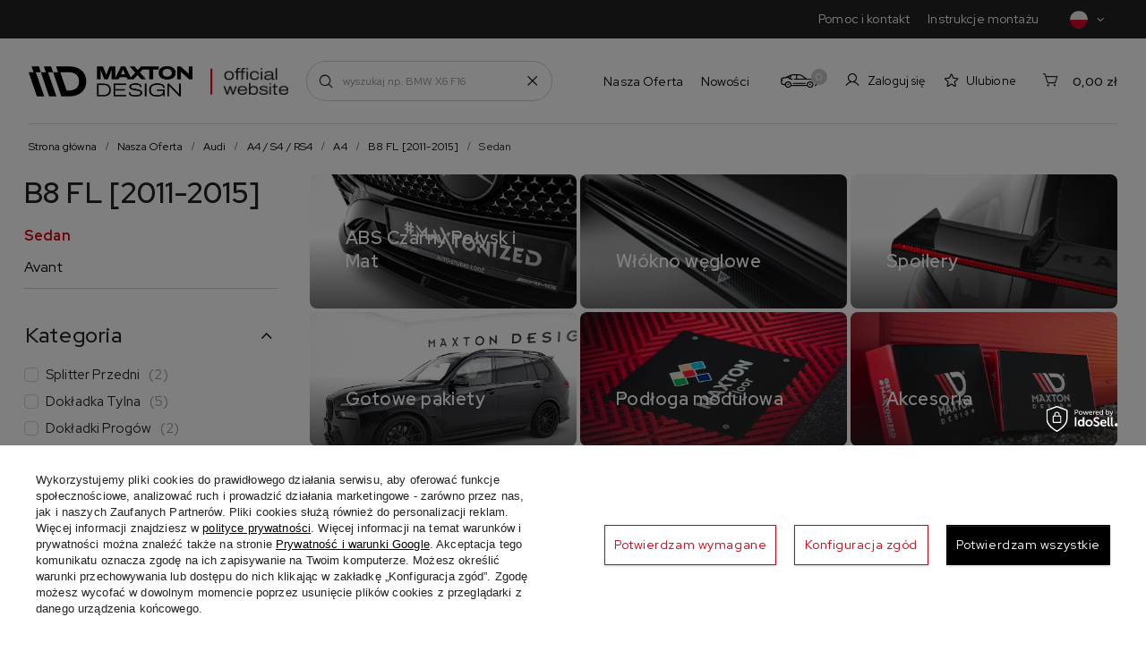

--- FILE ---
content_type: text/html; charset=utf-8
request_url: https://maxtondesign.pl/pol_m_Nasza-Oferta_Audi_A4-S4-RS4_A4_B8-FL-2011-2015-_Sedan-2237.html
body_size: 18330
content:
<!DOCTYPE html>
<html lang="pl" class="--vat --gross " ><head><link rel="preload" as="image" fetchpriority="high" media="(max-width: 420px)" href="/hpeciai/4663218f87f6a98f8bed795880e3dfe2/pol_is_Splittery-Tylne-Boczne-Audi-A4-B8-Facelift-23477jpg"><link rel="preload" as="image" fetchpriority="high" media="(min-width: 420.1px)" href="/hpeciai/d66876ff623f727fad542cc02f3ab848/pol_il_Splittery-Tylne-Boczne-Audi-A4-B8-Facelift-23477jpg"><link rel="preload" as="image" fetchpriority="high" media="(max-width: 420px)" href="/hpeciai/cc50db609c1e46d14e35ee9adc6702d5/pol_is_Dokladka-Tylna-Audi-A4-B8-Facelift-Wersja-bez-wydechow-22190jpg"><link rel="preload" as="image" fetchpriority="high" media="(min-width: 420.1px)" href="/hpeciai/79f73bba828c089dd99f73f9017523ab/pol_il_Dokladka-Tylna-Audi-A4-B8-Facelift-Wersja-bez-wydechow-22190jpg"><meta name="viewport" content="initial-scale = 1.0, maximum-scale = 5.0, width=device-width, viewport-fit=cover"><meta http-equiv="Content-Type" content="text/html; charset=utf-8"><meta http-equiv="X-UA-Compatible" content="IE=edge"><title>Sedan | B8 FL [2011-2015] | A4 | A4 / S4 / RS4 | Audi | Nasza Oferta </title><meta name="keywords" content="Sedan, car tuning, maxton design"><meta name="description" content="Sedan | Nasza Oferta | Audi | A4 / S4 / RS4 | A4 | B8 FL [2011-2015]"><link rel="icon" href="/gfx/pol/favicon.ico"><meta name="theme-color" content="#D30012"><meta name="msapplication-navbutton-color" content="#D30012"><meta name="apple-mobile-web-app-status-bar-style" content="#D30012"><link rel="preload stylesheet" as="style" href="/gfx/pol/style.css.gzip?r=1766042666">
    <link rel="preconnect" href="https://fonts.googleapis.com" /> 
    <link rel="preconnect" href="https://fonts.gstatic.com" crossorigin /> 
    <link href="https://fonts.googleapis.com/css2?family=Red+Hat+Display:ital,wght@0,300..900;1,300..900&display=swap" rel="stylesheet" /> 
    <link rel="stylesheet" type="text/css" href="/gfx/pol/search_style.css.gzip?r=1766042666"><script>var app_shop={urls:{prefix:'data="/gfx/'.replace('data="', '')+'pol/',graphql:'/graphql/v1/'},vars:{meta:{viewportContent:'initial-scale = 1.0, maximum-scale = 5.0, width=device-width, viewport-fit=cover'},priceType:'gross',priceTypeVat:true,productDeliveryTimeAndAvailabilityWithBasket:false,geoipCountryCode:'US',fairShopLogo: { enabled: false, image: '/gfx/standards/safe_light.svg'},currency:{id:'PLN',symbol:'zł',country:'pl',format:'###,##0.00',beforeValue:false,space:true,decimalSeparator:',',groupingSeparator:' '},language:{id:'pol',symbol:'pl',name:'Polski'},},txt:{priceTypeText:' brutto',},fn:{},fnrun:{},files:[],graphql:{}};const getCookieByName=(name)=>{const value=`; ${document.cookie}`;const parts = value.split(`; ${name}=`);if(parts.length === 2) return parts.pop().split(';').shift();return false;};if(getCookieByName('freeeshipping_clicked')){document.documentElement.classList.remove('--freeShipping');}if(getCookieByName('rabateCode_clicked')){document.documentElement.classList.remove('--rabateCode');}function hideClosedBars(){const closedBarsArray=JSON.parse(localStorage.getItem('closedBars'))||[];if(closedBarsArray.length){const styleElement=document.createElement('style');styleElement.textContent=`${closedBarsArray.map((el)=>`#${el}`).join(',')}{display:none !important;}`;document.head.appendChild(styleElement);}}hideClosedBars();</script><meta name="robots" content="index,follow"><meta name="rating" content="general"><meta name="Author" content="Maxton Design na bazie IdoSell (www.idosell.com/shop).">
<!-- Begin LoginOptions html -->

<style>
#client_new_social .service_item[data-name="service_Apple"]:before, 
#cookie_login_social_more .service_item[data-name="service_Apple"]:before,
.oscop_contact .oscop_login__service[data-service="Apple"]:before {
    display: block;
    height: 2.6rem;
    content: url('/gfx/standards/apple.svg?r=1743165583');
}
.oscop_contact .oscop_login__service[data-service="Apple"]:before {
    height: auto;
    transform: scale(0.8);
}
#client_new_social .service_item[data-name="service_Apple"]:has(img.service_icon):before,
#cookie_login_social_more .service_item[data-name="service_Apple"]:has(img.service_icon):before,
.oscop_contact .oscop_login__service[data-service="Apple"]:has(img.service_icon):before {
    display: none;
}
</style>

<!-- End LoginOptions html -->

<!-- Open Graph -->
<meta property="og:type" content="website"><meta property="og:url" content="https://maxtondesign.pl/pol_m_Nasza-Oferta_Audi_A4-S4-RS4_A4_B8-FL-2011-2015-_Sedan-2237.html
"><meta property="og:title" content="Sedan | B8 FL [2011-2015] | A4 | A4 / S4 / RS4 | Audi | Nasza Oferta "><meta property="og:description" content="Sedan | Nasza Oferta | Audi | A4 / S4 / RS4 | A4 | B8 FL [2011-2015]"><meta property="og:site_name" content="Maxton Design"><meta property="og:locale" content="pl_PL"><meta property="og:image" content="https://maxtondesign.pl/hpeciai/bde75c6d7159258b030b8996987d8f34/pol_pl_Splittery-Tylne-Boczne-Audi-A4-B8-Facelift-23477_4.jpg"><meta property="og:image:width" content="1000"><meta property="og:image:height" content="667"><link rel="manifest" href="https://maxtondesign.pl/data/include/pwa/3/manifest.json?t=3"><meta name="apple-mobile-web-app-capable" content="yes"><meta name="apple-mobile-web-app-status-bar-style" content="black"><meta name="apple-mobile-web-app-title" content="maxtondesign.pl"><link rel="apple-touch-icon" href="/data/include/pwa/3/icon-128.png"><link rel="apple-touch-startup-image" href="/data/include/pwa/3/logo-512.png" /><meta name="msapplication-TileImage" content="/data/include/pwa/3/icon-144.png"><meta name="msapplication-TileColor" content="#2F3BA2"><meta name="msapplication-starturl" content="/"><script type="application/javascript">var _adblock = true;</script><script async src="/data/include/advertising.js"></script><script type="application/javascript">var statusPWA = {
                online: {
                    txt: "Połączono z internetem",
                    bg: "#5fa341"
                },
                offline: {
                    txt: "Brak połączenia z internetem",
                    bg: "#eb5467"
                }
            }</script><script async type="application/javascript" src="/ajax/js/pwa_online_bar.js?v=1&r=6"></script><script >
window.dataLayer = window.dataLayer || [];
window.gtag = function gtag() {
dataLayer.push(arguments);
}
gtag('consent', 'default', {
'ad_storage': 'denied',
'analytics_storage': 'denied',
'ad_personalization': 'denied',
'ad_user_data': 'denied',
'wait_for_update': 500
});

gtag('set', 'ads_data_redaction', true);
</script><script id="iaiscript_1" data-requirements="W10=" data-ga4_sel="ga4script">
window.iaiscript_1 = `<${'script'}  class='google_consent_mode_update'>
gtag('consent', 'update', {
'ad_storage': 'granted',
'analytics_storage': 'granted',
'ad_personalization': 'granted',
'ad_user_data': 'granted'
});
</${'script'}>`;
</script>
<!-- End Open Graph -->

<link rel="canonical" href="https://maxtondesign.pl/pol_m_Nasza-Oferta_Audi_A4-S4-RS4_A4_B8-FL-2011-2015-_Sedan-2237.html" />

                <!-- Global site tag (gtag.js) -->
                <script  async src="https://www.googletagmanager.com/gtag/js?id=G-78WF6DB5GN"></script>
                <script >
                    window.dataLayer = window.dataLayer || [];
                    window.gtag = function gtag(){dataLayer.push(arguments);}
                    gtag('js', new Date());
                    
                    gtag('config', 'G-78WF6DB5GN');

                </script>
                            <!-- Google Tag Manager -->
                    <script >(function(w,d,s,l,i){w[l]=w[l]||[];w[l].push({'gtm.start':
                    new Date().getTime(),event:'gtm.js'});var f=d.getElementsByTagName(s)[0],
                    j=d.createElement(s),dl=l!='dataLayer'?'&l='+l:'';j.async=true;j.src=
                    'https://www.googletagmanager.com/gtm.js?id='+i+dl;f.parentNode.insertBefore(j,f);
                    })(window,document,'script','dataLayer','GTM-N7JKZRR');</script>
            <!-- End Google Tag Manager -->
<!-- Begin additional html or js -->


<!--7|3|3| modified: 2021-04-16 18:55:34-->
<script>var placeholderArray = ["Marka","Model","Wersja","Generacja","Typ nadwozia"];</script>
<!--15|3|7-->
<meta name="google-site-verification" content="4Ul-9fO85ONrnHU573YhzFoZo2VQiC19Xs7UxzViOGw" />
<!--42|3|29| modified: 2021-05-07 15:54:35-->
<meta name="google-site-verification" content="OpgQRpStA1fZaMDLCo-DmC0mrQ8Jc1cQNnEKkVWqPlA" />
<!--54|3|36| modified: 2023-11-24 01:29:34-->
<style>
#favourites_nav, #projector_button_observe {
   display: none !important;
}
#container #favourites_nav,#container #projector_button_observe{
display:none !important;
}
.product_info_top, .traits_info, .traits_param{
display:none !important;
}
</style>
<!--62|3|32| modified: 2023-11-21 09:10:53-->
<meta name="google-site-verification" content="2mRaJCJkQ3o3cn4Ks2wcV90cQuvDxxqYGCVVIEFjp2g" />
<!--64|3|41| modified: 2023-11-10 14:38:39-->
<script>		!function (w, d, t) {
		  w.TiktokAnalyticsObject=t;var ttq=w[t]=w[t]||[];ttq.methods=["page","track","identify","instances","debug","on","off","once","ready","alias","group","enableCookie","disableCookie"],ttq.setAndDefer=function(t,e){t[e]=function(){t.push([e].concat(Array.prototype.slice.call(arguments,0)))}};for(var i=0;i<ttq.methods.length;i++)ttq.setAndDefer(ttq,ttq.methods[i]);ttq.instance=function(t){for(var e=ttq._i[t]||[],n=0;n<ttq.methods.length;n++
)ttq.setAndDefer(e,ttq.methods[n]);return e},ttq.load=function(e,n){var i="https://analytics.tiktok.com/i18n/pixel/events.js";ttq._i=ttq._i||{},ttq._i[e]=[],ttq._i[e]._u=i,ttq._t=ttq._t||{},ttq._t[e]=+new Date,ttq._o=ttq._o||{},ttq._o[e]=n||{};n=document.createElement("script");n.type="text/javascript",n.async=!0,n.src=i+"?sdkid="+e+"&lib="+t;e=document.getElementsByTagName("script")[0];e.parentNode.insertBefore(n,e)};
		
		  ttq.load('CL54PERC77U0805T2100');
		  ttq.page();
		}(window, document, 'ttq');
</script>
<!--86|3|50| modified: 2024-09-24 15:20:40-->
<script>const MENU_OPISY = [
  {
    id: 15106,
    description: 'Kolekcja splitterów karbonowych wykonywanych metodą ciśnieniowo-temperaturową z karbonu prepreg ',
  },
 {
    id: 15234,
    description: 'Cała kolekcja dyfuzorów, splitterów i spoilerów wykonanych z tworzywa ABS ',
  },
  {
    id: 15107,
    description: 'Posadzka modułowa z systemem szybkiego montażu "klik" ',
  },
  {
    id: 15110,
    description: 'Oficjalne ubrania i gadżety dla każdego fana tuningu i motoryzacji w wydaniu Maxton Design',
  },
  {
    id: 15108,
    description: 'Kolekcja splitterów termoformowanych w strukturze Gloss Black charakteryzujących się wysokim połyskiem wykończenia.',
  },
  {
    id: 15109,
    description: 'Kolekcja sportowych splitterów wykonywanych metodą cięcia CNC charakteryzujących się wysoką trwałością i odpornością na uszkodzenia.',
  },
];</script>
<!--87|3|52| modified: 2025-07-22 10:24:08-->
<style>
.order2_info_sub4, #order2_info_sub4, .summary__time, .summary_delivery_time, .delivery_time_order, .order__calendar, .order__delivery_label .order__delivery_desc {
display: none !important;
}
.delivery_addnotation, .delivery_additional_info {
    color: red !important;
    font-weight: 500 !important;
}
</style>

<!-- End additional html or js -->
</head><body>
<!-- Begin additional html or js -->


<!--51|3|32| modified: 2023-04-04 10:31:36-->
<!-- Google Tag Manager -->
<script>(function(w,d,s,l,i){w[l]=w[l]||[];w[l].push({'gtm.start':
new Date().getTime(),event:'gtm.js'});var f=d.getElementsByTagName(s)[0],
j=d.createElement(s),dl=l!='dataLayer'?'&l='+l:'';j.async=true;j.src=
'https://www.googletagmanager.com/gtm.js?id='+i+dl;f.parentNode.insertBefore(j,f);
})(window,document,'script','dataLayer','GTM-WDQM2QN');</script>
<!-- End Google Tag Manager -->

<!-- Google Tag Manager -->
<script>(function(w,d,s,l,i){w[l]=w[l]||[];w[l].push({'gtm.start':
new Date().getTime(),event:'gtm.js'});var f=d.getElementsByTagName(s)[0],
j=d.createElement(s),dl=l!='dataLayer'?'&l='+l:'';j.async=true;j.src=
'https://www.googletagmanager.com/gtm.js?id='+i+dl;f.parentNode.insertBefore(j,f);
})(window,document,'script','dataLayer','GTM-K98XLVV');</script>
<!-- End Google Tag Manager -->
<!--52|3|32| modified: 2023-04-04 10:45:49-->
<!-- Google Tag Manager (noscript) -->
<noscript><iframe src="https://www.googletagmanager.com/ns.html?id=GTM-WDQM2QN"
height="0" width="0" style="display:none;visibility:hidden"></iframe></noscript>
<!-- End Google Tag Manager (noscript) -->

<!-- Google Tag Manager (noscript) -->
<noscript><iframe src="https://www.googletagmanager.com/ns.html?id=GTM-K98XLVV"
height="0" width="0" style="display:none;visibility:hidden"></iframe></noscript>
<!-- End Google Tag Manager (noscript) -->

<!-- End additional html or js -->
<div id="container" class="search_page container max-width-1900"><header class=" commercial_banner --topbarmenu"><script class="ajaxLoad">app_shop.vars.vat_registered="true";app_shop.vars.currency_format="###,##0.00";app_shop.vars.currency_before_value=false;app_shop.vars.currency_space=true;app_shop.vars.symbol="zł";app_shop.vars.id="PLN";app_shop.vars.baseurl="http://maxtondesign.pl/";app_shop.vars.sslurl="https://maxtondesign.pl/";app_shop.vars.curr_url="%2Fpol_m_Nasza-Oferta_Audi_A4-S4-RS4_A4_B8-FL-2011-2015-_Sedan-2237.html";var currency_decimal_separator=',';var currency_grouping_separator=' ';app_shop.vars.blacklist_extension=["exe","com","swf","js","php"];app_shop.vars.blacklist_mime=["application/javascript","application/octet-stream","message/http","text/javascript","application/x-deb","application/x-javascript","application/x-shockwave-flash","application/x-msdownload"];app_shop.urls.contact="/contact-pol.html";</script><div id="viewType" style="display:none"></div><div id="topbar" class="topbar"><nav id="menu_categories3" class="wide"><div class="navbar-collapse" id="menu_navbar3"><ul class="navbar-nav mx-md-n2"><li class="nav-item"><a  href="/contact-pol.html" target="_self" title="Pomoc i kontakt" class="nav-link" >Pomoc i kontakt</a></li><li class="nav-item"><a  href="/Instrukcje-Montazu-cabout-pol-32.html" target="_self" title="Instrukcje montażu" class="nav-link" >Instrukcje montażu</a></li></ul></div></nav><div id="menu_settingsnew"><div class="open_trigger"><span class="d-inline-block flag flag_pol"></span><span class="country_name d-md-none">pol</span><i class="icon-arrow-right d-md-none d-inline-block"></i><i class="icon-angle-down d-none d-md-inline-block"></i></div><form action="https://maxtondesign.pl/settings.php" method="post"><ul><li><div class="form-group"><label class="menu_settings_lang_label">Język</label><div class="radio"><label><input type="radio" name="lang" value="ger"><span class="flag flag_ger"></span><span>ger</span></label></div><div class="radio"><label><input type="radio" name="lang" value="pol" checked><span class="flag flag_pol"></span><span>pol</span></label></div><div class="radio"><label><input type="radio" name="lang" value="eng"><span class="flag flag_eng"></span><span>eng</span></label></div><div class="radio"><label><input type="radio" name="lang" value="fre"><span class="flag flag_fre"></span><span>fre</span></label></div></div></li><li><li class="buttons"><button class="btn --solid --large" type="submit">
                  Zastosuj zmiany
                </button></li></ul></form></div></div><div id="logo" class="d-flex align-items-center" data-bg="/data/gfx/mask/pol/1627627612.png"><a href="/" target="_self"><img src="/data/gfx/mask/pol/logo_3_big.png" alt="Maxton Design" width="332" height="62"></a><div class="logo_info"><img src="/gfx/custom/razem.png?r=1766042542" alt="razem.png"></div></div><form action="https://maxtondesign.pl/search.php" method="get" id="menu_search" class="menu_search"><a href="#showSearchForm" class="menu_search__mobile"></a><a href="#showSearchFormDesktop" class="menu_search__desktop"></a><div class="menu_search__block"><div class="menu_search__item --input"><input class="menu_search__input" type="text" name="text" autocomplete="off" placeholder="wyszukaj np. BMW X6 F16" aria-label="wyszukaj np. BMW X6 F16"><button class="menu_search__submit" type="submit" aria-label="Szukaj"></button><a href="#clear" id="search_clear"></a></div><div class="menu_search__item --results search_result"></div></div></form><div id="menu_settings" class="align-items-center justify-content-start justify-content-sm-center justify-content-lg-end"><a href="#" id="car_searcher_switcher"><span>0</span></a><div id="menu_additional"><a class="account_link d-none d-md-flex" href="https://maxtondesign.pl/login.php">Zaloguj się</a><div class="shopping_list_top" data-empty="true"><a href="https://maxtondesign.pl/pl/shoppinglist/" class="wishlist_link slt_link --empty">Ulubione</a><div class="slt_lists"><ul class="slt_lists__nav"><li class="slt_lists__nav_item" data-list_skeleton="true" data-list_id="true" data-shared="true"><a class="slt_lists__nav_link" data-list_href="true"><span class="slt_lists__nav_name" data-list_name="true"></span><span class="slt_lists__count" data-list_count="true">0</span></a></li><li class="slt_lists__nav_item --empty"><a class="slt_lists__nav_link --empty" href="https://maxtondesign.pl/pl/shoppinglist/"><span class="slt_lists__nav_name" data-list_name="true">Lista zakupowa</span><span class="slt_lists__count" data-list_count="true">0</span></a></li></ul></div></div></div><script>
			
				const arr = JSON.parse(sessionStorage.getItem('yourCar'));
if (arr && arr.length) {
  const labelTop = document.querySelector('#car_searcher_switcher span');
  labelTop.classList.add('--active');
  labelTop.innerText = '1';
}
			
			</script></div><div class="shopping_list_top_mobile" data-empty="true"><a href="https://maxtondesign.pl/pl/shoppinglist/" class="sltm_link --empty"></a></div><div id="menu_basket" class="topBasket"><a class="topBasket__sub" href="/basketedit.php"><span class="badge badge-info">0</span><strong class="topBasket__price">0,00 zł</strong></a><div class="topBasket__details --products" style="display: none;"><div class="topBasket__block --labels"><label class="topBasket__item --name">Produkt</label><label class="topBasket__item --sum">Ilość</label><label class="topBasket__item --prices">Cena</label></div><div class="topBasket__block --products"></div></div><div class="topBasket__details --shipping" style="display: none;"><span class="topBasket__name">Koszt dostawy od</span><span id="shipppingCost"></span></div></div><nav id="menu_categories" class="wide"><button type="button" class="navbar-toggler" aria-label="Menu"><i class="icon-reorder"></i><strong>Menu</strong></button><div class="navbar-collapse" id="menu_navbar"><ul class="navbar-nav mx-md-n2"><li class="nav-item --children" data-ni="15105"><a  href="/pol_m_Nasza-Oferta-1876.html" target="_self" title="Nasza Oferta" class="nav-link" >Nasza Oferta</a><ul class="navbar-subnav --special"><li class="nav-item empty"><a  href="/abs" target="_self" title="Maxton ABS" class="nav-link nav-gfx" ><div class="d-none d-md-block --image"><img class="gfx_lvl_2" alt="Maxton ABS" title="Maxton ABS" src="/data/gfx/pol/navigation/1_1_i_15234.png" loading="lazy" data-omo="img" data-omo_img="/data/gfx/pol/navigation/1_1_o_15234.png"></div><span class="gfx_lvl_2">Maxton ABS</span><div class="nav-addition d-none d-md-block"><div class="nav-more" data-id="15234"></div><span class="link-arrow">Dowiedz się więcej</span></div></a></li><li class="nav-item empty"><a  href="/carbon" target="_self" title="Maxton Carbon" class="nav-link nav-gfx" ><div class="d-none d-md-block --image"><img class="gfx_lvl_2" alt="Maxton Carbon" title="Maxton Carbon" src="/data/gfx/pol/navigation/1_1_i_15106.jpg" loading="lazy" data-omo="img" data-omo_img="/data/gfx/pol/navigation/1_1_o_15106.jpg"></div><span class="gfx_lvl_2">Maxton Carbon</span><div class="nav-addition d-none d-md-block"><div class="nav-more" data-id="15106"></div><span class="link-arrow">Dowiedz się więcej</span></div></a></li><li class="nav-item empty"><a  href="/maxton-floor" target="_self" title="Maxton Floor" class="nav-link nav-gfx" ><div class="d-none d-md-block --image"><img class="gfx_lvl_2" alt="Maxton Floor" title="Maxton Floor" src="/data/gfx/pol/navigation/1_1_i_15107.webp" loading="lazy" data-omo="img" data-omo_img="/data/gfx/pol/navigation/1_1_o_15107.webp"></div><span class="gfx_lvl_2">Maxton Floor</span><div class="nav-addition d-none d-md-block"><div class="nav-more" data-id="15107"></div><span class="link-arrow">Dowiedz się więcej</span></div></a></li><li class="nav-item empty"><a  href="/merch" target="_self" title="Maxton Merch" class="nav-link nav-gfx" ><div class="d-none d-md-block --image"><img class="gfx_lvl_2" alt="Maxton Merch" title="Maxton Merch" src="/data/gfx/pol/navigation/1_1_i_15110.jpg" loading="lazy" data-omo="img" data-omo_img="/data/gfx/pol/navigation/1_1_o_15110.jpg"></div><span class="gfx_lvl_2">Maxton Merch</span><div class="nav-addition d-none d-md-block"><div class="nav-more" data-id="15110"></div><span class="link-arrow">Dowiedz się więcej</span></div></a></li></ul></li><li class="nav-item" data-ni="15395"><a  href="https://maxtondesign.pl/Nowosc-snewproducts-pol.html" target="_self" title="Nowości" class="nav-link" >Nowości</a></li></ul></div></nav><div id="breadcrumbs" class="breadcrumbs"><div class="back_button"><button id="back_button"></button></div><div class="list_wrapper"><ol><li><span>Jesteś tutaj:  </span></li><li class="bc-main"><span><a href="/">Strona główna</a></span></li><li class="bc-item-1 --more"><a href="/pol_m_Nasza-Oferta-1876.html">Nasza Oferta</a></li><li class="bc-item-2 --more"><a href="/pol_m_Nasza-Oferta_Audi-1283.html">Audi</a></li><li class="bc-item-3 --more"><a href="/pol_m_Nasza-Oferta_Audi_A4-S4-RS4-2080.html">A4 / S4 / RS4</a></li><li class="bc-item-4 --more"><a href="/pol_m_Nasza-Oferta_Audi_A4-S4-RS4_A4-2091.html">A4</a></li><li class="bc-item-5 --more"><a href="/pol_m_Nasza-Oferta_Audi_A4-S4-RS4_A4_B8-FL-2011-2015-2141.html">B8 FL [2011-2015]</a></li><li class="bc-item-6 bc-active"><span>Sedan</span></li></ol></div></div><section id="adv_search" class="adv_search" data-type="search"><div class="adv_search__wrapper"><div class="adv_search__label advance-label"><div class="advance-label__icon"><div id="car_searcher_switcher__adv"><span>0</span></div></div><div class="advance-label__content"><div class="advance-label__name">Znajdź swój samochód</div><div class="advance-label__list d-none">Wybierz zapisany samochód z listy</div><div class="advance-label__text" id="adv-label-text" data-name="Dodaj swoje auto">
            Dodaj swoje auto
          </div></div></div><form action="/navigation.php" class="adv_search__form" onkeydown="return event.key != 'Enter';"><div class="adv_search__content"></div><div class="adv_search__actions"><button class="adv_search__btn btn" type="button" id="adv_s__clear">Wyczyść <i class="icon-close"></i></button><button class="adv_search__submit btn --solid" type="submit" name="node">Szukaj</button><button class="adv_search__btn btn" type="button" id="adv_s__close">Ukryj <i class="icon-caret-up-1"></i></button></div></form></div></section></header><div id="layout" class="row clearfix" data-value="0"><aside class="col-3"><section class="shopping_list_menu"><div class="shopping_list_menu__block --lists slm_lists" data-empty="true"><span class="slm_lists__label">Ulubione</span><ul class="slm_lists__nav"><li class="slm_lists__nav_item" data-list_skeleton="true" data-list_id="true" data-shared="true"><a class="slm_lists__nav_link" data-list_href="true"><span class="slm_lists__nav_name" data-list_name="true"></span><span class="slm_lists__count" data-list_count="true">0</span></a></li><li class="slm_lists__nav_header"><span class="slm_lists__label">Ulubione</span></li><li class="slm_lists__nav_item --empty"><a class="slm_lists__nav_link --empty" href="https://maxtondesign.pl/pl/shoppinglist/"><span class="slm_lists__nav_name" data-list_name="true">Lista zakupowa</span><span class="slm_lists__count" data-list_count="true">0</span></a></li></ul><a href="#manage" class="slm_lists__manage d-none align-items-center d-md-flex">Zarządzaj listami</a></div><div class="shopping_list_menu__block --bought slm_bought"><a class="slm_bought__link d-flex" href="https://maxtondesign.pl/products-bought.php">
				Lista dotychczas zamówionych produktów
			</a></div><div class="shopping_list_menu__block --info slm_info"><strong class="slm_info__label d-block mb-3">Jak działa lista zakupowa?</strong><ul class="slm_info__list"><li class="slm_info__list_item d-flex mb-3">
					Po zalogowaniu możesz umieścić i przechowywać na liście ulubionych dowolną liczbę produktów nieskończenie długo.
				</li><li class="slm_info__list_item d-flex mb-3">
					Dodanie produktu do ulubionych nie oznacza automatycznie jego rezerwacji.
				</li><li class="slm_info__list_item d-flex mb-3">
					Dla niezalogowanych klientów lista zakupowa przechowywana jest do momentu wygaśnięcia sesji (około 24h).
				</li></ul></div></section><div class="setMobileGrid" data-item="#menu_navbar"></div><div class="setMobileGrid" data-item="#menu_navbar3" data-ismenu1="true"></div><div class="setMobileGrid" data-item="#menu_blog"></div><div class="setMobileGrid" data-item="#menu_settingsnew"></div><div class="login_menu_block d-lg-none" id="login_menu_block"><a class="sign_in_link" href="/login.php" title=""><i class="icon-user"></i><span>Zaloguj się</span></a></div><div class="aside-wrapper"><div id="menu_categories2" class="mb-5"><a class="menu_categories_label menu_go_up" href="/pol_m_Nasza-Oferta_Audi_A4-S4-RS4_A4_B8-FL-2011-2015-2141.html">B8 FL [2011-2015]</a><ul><li><a href="/pol_m_Nasza-Oferta_Audi_A4-S4-RS4_A4_B8-FL-2011-2015-_Sedan-2237.html" target="_self" class="active">Sedan</a></li><li><a href="/pol_m_Nasza-Oferta_Audi_A4-S4-RS4_A4_B8-FL-2011-2015-_Avant-2238.html" target="_self">Avant</a></li></ul></div><section id="Filters" class="filters mb-4"><button type="button" id="close_filters" class="d-md-none"><i class="icon-close"></i></button><form class="filters__form" method="get" action="/pol_m_Nasza-Oferta_Audi_A4-S4-RS4_A4_B8-FL-2011-2015-_Sedan-2237.html"><div class="filters__block mb-1 mt-md-3"><input type="hidden" class="__serialize" id="filter_traits8757_input" name="filter_traits[8757]" value=""><a class="filters__toggler
									" data-id="filter_traits8757"><div class="btn --icon-right d-block pr-4"><span>Kategoria</span></div></a><div class="filters__expand" id="filter_traits8757_expand"><ul class="filters__content --list --shown" id="filter_traits8757_content"><li class="filters__item mb-2 mb-xl-3
																		"><div class="f-group --small --checkbox mb-0"><input type="checkbox" class="f-control" id="filter_traits8757_8758" data-id="filter_traits8757" value="8758"><label class="f-label" for="filter_traits8757_8758"><span class="--name">Splitter Przedni</span><span class="--quantity">2</span></label></div></li><li class="filters__item mb-2 mb-xl-3
																		"><div class="f-group --small --checkbox mb-0"><input type="checkbox" class="f-control" id="filter_traits8757_8762" data-id="filter_traits8757" value="8762"><label class="f-label" for="filter_traits8757_8762"><span class="--name">Dokładka Tylna</span><span class="--quantity">5</span></label></div></li><li class="filters__item mb-2 mb-xl-3
																		"><div class="f-group --small --checkbox mb-0"><input type="checkbox" class="f-control" id="filter_traits8757_8795" data-id="filter_traits8757" value="8795"><label class="f-label" for="filter_traits8757_8795"><span class="--name">Dokładki Progów</span><span class="--quantity">2</span></label></div></li><li class="filters__item mb-2 mb-xl-3
																		"><div class="f-group --small --checkbox mb-0"><input type="checkbox" class="f-control" id="filter_traits8757_8769" data-id="filter_traits8757" value="8769"><label class="f-label" for="filter_traits8757_8769"><span class="--name">Splittery Tylne Boczne</span><span class="--quantity">1</span></label></div></li><li class="filters__item mb-2 mb-xl-3
																		 --last-not-hidden"><div class="f-group --small --checkbox mb-0"><input type="checkbox" class="f-control" id="filter_traits8757_8765" data-id="filter_traits8757" value="8765"><label class="f-label" for="filter_traits8757_8765"><span class="--name">Spoiler Cap</span><span class="--quantity">1</span></label></div></li></ul><div class="filters__options"><button type="submit" class="--submit d-none btn py-0 pl-0 pr-3">
														Zastosuj
													</button></div></div></div><div class="f-group filters__buttons mt-3"><button type="submit" class="btn --large --solid d-block" title="Kliknij aby zastosować wybrane filtry">
						Zastosuj wybrane filtry
					</button></div></form></section></div></aside><div id="content" class="col-md-9 col-12" data-custom="true"><div id="addCodesToBasket" class="addCodesToBasket"><h3 class="big_label">Dodaj produkty podając kody</h3><div class="addCodesToBasket__form"><div class="addCodesToBasket__input --file"><label>Wgraj pliki z kodami</label><div class="f-group --file"><span><i class="icon-paperclip"></i><span>Dodaj plik CSV</span></span><label class="f-label" for="addCodesToBasket__file">Wybierz pliki</label><input type="file" id="addCodesToBasket__file" class="f-control addCodesToBasket__file" accept=".csv"></div></div><div class="addCodesToBasket__input --textarea"><label>Uzupełnij listę kodów</label><div class="f-group"><textarea type="text" id="addCodesToBasket__textarea" placeholder="" class="f-control addCodesToBasket__textarea"></textarea></div><span>
					Wpisz kody produktów, które chcesz zbiorczo dodać do koszyka (po przecinku, ze spacją lub od nowej linijki). 
					Powtórzenie wielokrotnie kodu, doda ten towar tyle razy ile razy występuje.
				</span></div><div class="addCodesToBasket__buttons"><a class="btn --solid --large" id="addCodesToBasketSubmit">Dodaj do koszyka</a></div></div></div><div id="menu_banners3" class="bigbanners"><a href="/pol_m_Nasza-Oferta-1876.html?filter_traits%5B8757%5D=&filter_traits%5B8759%5D=10247"  class="bigbanners__item">
  <div class="bigbanners__image"><img src="https://maxtondesign.iai-shop.com/data/include/cms/banery/11z6.jpg?v=1727080256679" alt=""/></div>
  <div class="bigbanners__content">
    <div class="bigbanners__title">ABS Czarny Połysk i Mat </div>
<div class="bigbanners__link">
  </div>
  </div>
</a><a href="/pol_m_Nasza-Oferta-1876.html?filter_traits%5B8757%5D=&filter_traits%5B8759%5D=9404"  class="bigbanners__item">
  <div class="bigbanners__image"><img src="https://maxtondesign.iai-shop.com/data/include/cms/banery/22z6.png?v=1727080256679" alt=""></div>
  <div class="bigbanners__content">
    <div class="bigbanners__title">Włókno węglowe</div>
<div class="bigbanners__link">
  </div>
  </div>
</a><a href="/pol_m_Nasza-Oferta-1876.html?filter_traits%5B8757%5D=&filter_traits%5B8759%5D=9804"  class="bigbanners__item">
  <div class="bigbanners__image"><img src="https://maxtondesign.iai-shop.com/data/include/cms/banery/3z6.png?v=1727080256679" alt=""></div>
  <div class="bigbanners__content">
    <div class="bigbanners__title">Spoilery </div>
<div class="bigbanners__link">
  </div>
  </div>
</a><a href="/pol_m_Nasza-Oferta-1876.html?filter_traits%5B8757%5D=9904&filter_traits%5B8759%5D="  class="bigbanners__item">
  <div class="bigbanners__image"><img src="https://maxtondesign.iai-shop.com/data/include/cms/banery/4z6.png?v=1727080256679" alt=""></div>
  <div class="bigbanners__content">
    <div class="bigbanners__title">Gotowe pakiety</div>
<div class="bigbanners__link">
  </div>
  </div>
</a><a href="https://www.maxtonfloor.com"  class="bigbanners__item">
  <div class="bigbanners__image"><img src="https://maxtondesign.iai-shop.com/data/include/cms/banery/5z6.png?v=1727080256679" alt=""></div>
  <div class="bigbanners__content">
    <div class="bigbanners__title">Podłoga modułowa </div>
<div class="bigbanners__link">
  </div>
  </div>
</a><a href="/pol_m_Nasza-Oferta_Maxton-Merch-6951.html"  class="bigbanners__item">
  <div class="bigbanners__image"><img src="https://maxtondesign.iai-shop.com/data/include/cms/banery/MERCH2.png?v=1727080256679" alt=""></div>
  <div class="bigbanners__content">
    <div class="bigbanners__title">Akcesoria </div>
<div class="bigbanners__link">
  </div>
  </div>
</a></div><section class="search_name"><h1 class="search_name__label headline"><span class="headline__name">Sedan</span></h1><span class="search_name__total">( ilość produktów: <span class="search_name__total_value">11</span> )</span></section><div id="menu_categories_mobile" class="mb-2 mmenu d-md-none"><button class="btn --solid --secondary --large" id="model_choice_mobile">
                  Wybierz markę
                </button><div class="mmenu__list no_active"><a href="/pol_m_Nasza-Oferta_Audi_A4-S4-RS4_A4_B8-FL-2011-2015-_Sedan-2237.html" target="_self">Sedan</a><a href="/pol_m_Nasza-Oferta_Audi_A4-S4-RS4_A4_B8-FL-2011-2015-_Avant-2238.html" target="_self">Avant</a></div></div><div id="paging_setting_top" class="s_paging d-flex"><form class="s_paging__item --sort d-none" action="/settings.php"><select class="s_paging__select --order" id="select_top_sort" name="sort_order"><option value="relevance-d" class="option_relevance-d">Najlepsza trafność</option><option value="name-a" class="option_name-a">Sortuj po nazwie rosnąco</option><option value="name-d" class="option_name-d">Sortuj po nazwie malejąco</option><option value="price-a" class="option_price-a">Sortuj po cenie rosnąco</option><option value="price-d" class="option_price-d">Sortuj po cenie malejąco</option><option value="date-a" class="option_date-a">Sortuj po dacie rosnąco</option><option value="date-d" class="option_date-d">Sortuj po dacie malejąco</option></select></form><div class="s_paging__item --filters d-md-none mb-2 mb-sm-3"><a class="btn --solid --large" href="#menu_filter">
                            Filtrowanie
                        </a></div></div><div id="custom_txt" class="d-none" data-other="Pozostałe" data-buy="Kup Teraz" data-noproducts="Nie znaleźliśmy produktów dla podanych filtrów"></div><div id="search" class="--loading custom" data-navigation="2237" data-link="/pol_m_Nasza-Oferta_Audi_A4-S4-RS4_A4_B8-FL-2011-2015-_Sedan-2237.html" data-amount="11"></div><div id="paging_setting_bottom" class="s_paging"><form class="s_paging__item --sort d-none" action="/settings.php"><select class="s_paging__select --order --small-md" id="select_bottom_sort" name="sort_order"><option value="name-a" class="option_name-a">Sortuj po nazwie rosnąco</option><option value="name-d" class="option_name-d">Sortuj po nazwie malejąco</option><option value="price-a" class="option_price-a">Sortuj po cenie rosnąco</option><option value="price-d" class="option_price-d">Sortuj po cenie malejąco</option><option value="date-a" class="option_date-a">Sortuj po dacie rosnąco</option><option value="date-d" class="option_date-d">Sortuj po dacie malejąco</option></select></form></div><script>
               var  _additional_ajax = true;
            </script></div></div></div><footer class="max-width-1900 footer-page"><div id="social_media" class="fmedia" data-state="loading"><div class="fmedia__sub">Social Media</div><div class="fmedia__top"><div class="fmedia__headline" data-id="facebook">Facebook</div><div class="fmedia__headline --active" data-id="instagram">Instagram</div><div class="fmedia__headline" data-id="youtube">Youtube</div></div><div class="fmedia__description"><a href="#" target="_blank" rel="nofollow">Odwiedź nasze profile</a></div><div class="fmedia__content"><div class="fmedia__wrapper" data-type="facebook"><div class="fmedia__list"><div class="fmedia__post --skeleton"></div><div class="fmedia__post --skeleton"></div><div class="fmedia__post --skeleton"></div><div class="fmedia__post --skeleton"></div></div></div><div class="fmedia__wrapper --active" data-type="instagram"><div class="fmedia__list"><div class="fmedia__post --skeleton"></div><div class="fmedia__post --skeleton"></div><div class="fmedia__post --skeleton"></div><div class="fmedia__post --skeleton"></div></div></div><div class="fmedia__wrapper" data-type="youtube"><div class="fmedia__list"><div class="fmedia__post --skeleton"></div><div class="fmedia__post --skeleton"></div><div class="fmedia__post --skeleton"></div><div class="fmedia__post --skeleton"></div></div></div></div></div><div id="menu_newsletter" class="newsletter --mail_only"><form action="https://maxtondesign.pl/settings.php" method="post" class="newsletter__form"><div class="newsletter__head"><div class="headline">
          
          
          
            Newsletter
            
            
            
            
          </div></div><div class="newsletter__content"><div class="f-group newsletter__input --mail"><input class="f-control validate" id="mailing_email" name="mailing_email" type="text" required="required" data-validate="email"><label for="mailing_email" class="f-label">
                Twój adres e-mail</label><span class="f-control-feedback"></span></div><div class="f-group --checkbox newsletter__checkbox f-feedback"><input class="f-control validate" id="mailing_policy" name="mailing_policy" required="required" type="checkbox"><label class="f-label mailing_policy__label" for="mailing_policy"><span>Wyrażam zgodę na przetwarzanie moich danych osobowych do celów marketingowych zgodnie z
                <a target="_blank" href="/pol-privacy-and-cookie-notice.html">
                      polityką prywatności.
                    </a></span></label></div><div class="newsletter__btn"><button name="mailing_action" value="add" type="submit" class="btn --solid --secondary --large add_newsletter" title="Zapisz się">
                  Zapisz się</button></div></div></form></div><div id="footer_links" class="footer"><ul id="menu_footer_contact" class="footer_links --contact"><li><span class="footer_links_label --contact">Kontakt</span><div class="fcontact"><div class="fcontact__block"><div class="fcontact__top">Klient indywidualny</div><div class="fcontact__list"><a class="fcontact__phone" rel="nofollow" href="tel:+48143070604">+48 14 307 06 04</a><a class="fcontact__mail" rel="nofollow" href="mailto:sales@maxtondesign.eu">sales@maxtondesign.eu</a></div></div><div class="fcontact__block"><div class="fcontact__top">Dealer</div><div class="fcontact__list"><a class="fcontact__phone" rel="nofollow" href="tel:+48143070604">+48 14 307 06 04</a><a class="fcontact__mail" rel="nofollow" href="mailto:info@maxtondesign.eu">info@maxtondesign.eu</a></div></div><div class="fcontact__block --address"><div class="fcontact__name">Maxton Design</div><span class="fcontact__address --street">ul. Podlesie 26,
            </span><span class="fcontact__address --city">32-830 Wojnicz, Polska
            </span></div><div class="fcontact__block --helpline"><div class="fcontact__name">Pon. - pt. 8:00 - 16:00</div><span class="fcontact__timezonee">
                (UTC+01:00) Sarajevo, Skopje, Warsaw, Zagreb
              </span></div></div></li></ul><ul class="footer_links" id="links_footer_5"><li><a href="/client-orders.php" target="_self" title="Moje zamówienia" class="footer_links_label" ><span>Moje zamówienia</span></a><ul class="footer_links_sub"><li><a href="/order-open.php" target="_self" title="Status zamówienia" ><span>Status zamówienia</span></a></li><li><a href="rma-open.php" target="_self" title="Chcę zareklamować produkt" ><span>Chcę zareklamować produkt</span></a></li><li><a href="/returns-open.php" target="_self" title="Chcę zwrócić produkt" ><span>Chcę zwrócić produkt</span></a></li><li><a href="/client-orders.php?display=returns&amp;exchange=true" target="_self" title="Chcę wymienić towar" ><span>Chcę wymienić towar</span></a></li><li><a href="/contact.php" target="_self" title="Kontakt" ><span>Kontakt</span></a></li></ul></li></ul><ul class="footer_links" id="links_footer_6"><li><a href="/login.php" target="_self" title="Konto" class="footer_links_label" ><span>Konto</span></a><ul class="footer_links_sub"><li><a href="/loginedit.php" target="_self" title="Twoje konto" ><span>Twoje konto</span></a></li><li><a href="/basketedit.php" target="_self" title="Koszyk" ><span>Koszyk</span></a></li><li><a href="/shoppinglist/" target="_self" title="Ulubione" ><span>Ulubione</span></a></li><li><a href="/products-bought.php" target="_self" title="Lista zakupionych produktów" ><span>Lista zakupionych produktów</span></a></li><li><a href="/client-orders.php" target="_self" title="Historia transakcji" ><span>Historia transakcji</span></a></li><li><a href="/client-rebate.php" target="_self" title="Moje rabaty" ><span>Moje rabaty</span></a></li><li><a href="/newsletter.php" target="_self" title="Newsletter" ><span>Newsletter</span></a></li><li><a href="/Changes-in-our-store-ccms-pol-136.html" target="_self" title="Zmiany w naszym sklepie" ><span>Zmiany w naszym sklepie</span></a></li></ul></li></ul><ul class="footer_links" id="links_footer_7"><li><span  title="Regulaminy" class="footer_links_label" ><span>Regulaminy</span></span><ul class="footer_links_sub"><li><a href="/O-Nas-cabout-pol-30.html" target="_self" title="Informacje o sklepie" ><span>Informacje o sklepie</span></a></li><li><a href="/pol-delivery.html" target="_self" title="Wysyłka" ><span>Wysyłka</span></a></li><li><a href="/pol-payments.html" target="_self" title="Sposoby płatności i prowizje" ><span>Sposoby płatności i prowizje</span></a></li><li><a href="/pol-terms.html" target="_self" title="Regulamin" ><span>Regulamin</span></a></li><li><a href="/pol-privacy-and-cookie-notice.html" target="_self" title="Polityka prywaności" ><span>Polityka prywaności</span></a></li><li><a href="/pol-returns-and_replacements.html" target="_self" title="Odstąpnienie od umowy" ><span>Odstąpnienie od umowy</span></a></li><li><a href="/Regulamin-Promocji-cterms-pol-65.html" target="_self" title="Regulaminy Promocji" ><span>Regulaminy Promocji</span></a></li></ul></li></ul><ul class="fdealers footer_links" id="footer_dealers"><li><span class="footer_links_label">Dealerzy</span><ul class="footer_links_sub"><li><a href="/Dealerzy-cabout-pol-31.html" target="_self" title="Znajdź dealera" ><span>Znajdź dealera</span></a></li><li><a rel="nofollow" href="mailto:info@maxtondesign.eu" title="Zostań dealerem">
                    Zostań dealerem
                  </a></li></ul></li></ul><div class="faddition --social" id="footer_social"><div class="faddition__title">Znajdziesz nas na:</div><div class="faddition__list"><a class="faddition__link" rel="nofollow" target="_blank" title="Facebook" href="https://www.facebook.com/Maxtondesign"><img src="/data/gfx/pol/navigation/3_4_i_15144.svg" loading="lazy" alt="Facebook"></a><a class="faddition__link" rel="nofollow" target="_blank" title="Instagram" href="https://www.instagram.com/maxtondesign_official/"><img src="/data/gfx/pol/navigation/3_4_i_15145.svg" loading="lazy" alt="Instagram"></a><a class="faddition__link" rel="nofollow" target="_blank" title="Youtube" href="https://www.youtube.com/channel/UCItemLAUKnrzxYbcnvD3Kow"><img src="/data/gfx/pol/navigation/3_4_i_15146.svg" loading="lazy" alt="Youtube"></a><a class="faddition__link" rel="nofollow" target="_blank" title="X" href="https://twitter.com/maxtonofficial"><img src="/data/gfx/pol/navigation/3_4_i_15147.svg" loading="lazy" alt="X"></a></div></div><div class="faddition --payments" id="footer_payments"><div class="faddition__title">Obsługujemy płatności</div><div class="faddition__list"><span class="faddition__pic"><img src="/data/gfx/pol/navigation/3_4_i_15149jpg" alt="Visa" loading="lazy"></span><span class="faddition__pic"><img src="/data/gfx/pol/navigation/3_4_i_15150png" alt="Visa Debit" loading="lazy"></span><span class="faddition__pic"><img src="/data/gfx/pol/navigation/3_4_i_15151png" alt="MasterCard" loading="lazy"></span><span class="faddition__pic"><img src="/data/gfx/pol/navigation/3_4_i_15152png" alt="Blik" loading="lazy"></span><span class="faddition__pic"><img src="/data/gfx/pol/navigation/3_4_i_15153png" alt="iMoje" loading="lazy"></span><span class="faddition__pic"><img src="/data/gfx/pol/navigation/3_4_i_15154png" alt="PayPal" loading="lazy"></span></div></div><div class="faddition --delivery" id="footer_delivery"><div class="faddition__title">Metody dostawy</div><div class="faddition__list"><span class="faddition__pic"><img src="/data/gfx/pol/navigation/3_4_i_15156.png" alt="DHL" loading="lazy"></span><span class="faddition__pic"><img src="/data/gfx/pol/navigation/3_4_i_15231.png" alt="UPS" loading="lazy"></span><span class="faddition__pic"><img src="/data/gfx/pol/navigation/3_4_i_15232.png" alt="FedEX" loading="lazy"></span><span class="faddition__pic"><img src="/data/gfx/pol/navigation/3_4_i_15233.png" alt="GLS" loading="lazy"></span></div></div></div><div class="footer_settings container d-md-flex justify-content-md-between align-items-md-center mb-md-0"><div id="price_info" class="footer_settings__price_info price_info mb-4 d-md-flex align-items-md-center mb-md-0"><div class="price_info__wrapper"><span class="price_info__text --type">
										W sklepie prezentujemy ceny brutto (z VAT).
									</span><span class="price_info__text --region">Stawki VAT dla konsumentów z kraju: <span class="price_info__region">Polska</span>. </span></div></div><div class="footer_settings__idosell idosell mb-4 d-md-flex align-items-md-center mb-md-0 " id="idosell_logo"><a class="idosell__logo --link" target="_blank" href="https://www.idosell.com/pl/?utm_source=clientShopSite&amp;utm_medium=Label&amp;utm_campaign=PoweredByBadgeLink" title="Sklepy internetowe IdoSell"><img class="idosell__img mx-auto d-block b-lazy" src="/gfx/standards/loader.gif?r=1766042542" data-src="/ajax/poweredby_IdoSell_Shop_white.svg?v=1" alt="Sklepy internetowe IdoSell"></a></div></div><div id="menu_contact" class="container d-md-none align-items-md-center justify-content-md-center"><ul><li class="contact_type_header"><a href="https://maxtondesign.pl/contact-pol.html" title="">
					Kontakt
				</a></li><li class="contact_type_phone"><a href="tel:+48143070604">+48 14 307 06 04</a></li><li class="contact_type_text"><span>Pon. - pt. 8:00 - 16:00</span></li><li class="contact_type_mail"><a href="mailto:sales@maxtondesign.eu">sales@maxtondesign.eu</a></li><li class="contact_type_adress"><span class="shopshortname">Maxton Design<span>, </span></span><span class="adress_street">ul. Podlesie 26<span>, </span></span><span class="adress_zipcode">32-830<span class="n55931_city"> Wojnicz</span></span></li></ul></div><script>
		const instalmentData = {
			
			currency: 'zł',
			
			
					basketCost: 0,
				
					basketCostNet: 0,
				
			
			basketCount: parseInt(0, 10),
			
			
					price: 0,
					priceNet: 0,
				
		}
	</script><script type="application/ld+json">
		{
		"@context": "http://schema.org",
		"@type": "Organization",
		"url": "https://maxtondesign.pl/",
		"logo": "https://maxtondesign.pl/data/gfx/mask/pol/logo_3_big.png"
		}
		</script><script type="application/ld+json">
		{
			"@context": "http://schema.org",
			"@type": "BreadcrumbList",
			"itemListElement": [
			{
			"@type": "ListItem",
			"position": 1,
			"item": "https://maxtondesign.pl/pol_m_Nasza-Oferta-1876.html",
			"name": "Nasza Oferta"
			}
		,
			{
			"@type": "ListItem",
			"position": 2,
			"item": "https://maxtondesign.pl/pol_m_Nasza-Oferta_Audi-1283.html",
			"name": "Audi"
			}
		,
			{
			"@type": "ListItem",
			"position": 3,
			"item": "https://maxtondesign.pl/pol_m_Nasza-Oferta_Audi_A4-S4-RS4-2080.html",
			"name": "A4 / S4 / RS4"
			}
		,
			{
			"@type": "ListItem",
			"position": 4,
			"item": "https://maxtondesign.pl/pol_m_Nasza-Oferta_Audi_A4-S4-RS4_A4-2091.html",
			"name": "A4"
			}
		,
			{
			"@type": "ListItem",
			"position": 5,
			"item": "https://maxtondesign.pl/pol_m_Nasza-Oferta_Audi_A4-S4-RS4_A4_B8-FL-2011-2015-2141.html",
			"name": "B8 FL [2011-2015]"
			}
		,
			{
			"@type": "ListItem",
			"position": 6,
			"item": "https://maxtondesign.pl/pol_m_Nasza-Oferta_Audi_A4-S4-RS4_A4_B8-FL-2011-2015-_Sedan-2237.html",
			"name": "Sedan"
			}
		]
		}
	</script><script type="application/ld+json">
		{
		"@context": "http://schema.org",
		"@type": "WebSite",
		
		"url": "https://maxtondesign.pl/",
		"potentialAction": {
		"@type": "SearchAction",
		"target": "https://maxtondesign.pl/search.php?text={search_term_string}",
		"query-input": "required name=search_term_string"
		}
		}
	</script><script>
                app_shop.vars.request_uri = "%2Fpol_m_Nasza-Oferta_Audi_A4-S4-RS4_A4_B8-FL-2011-2015-_Sedan-2237.html"
                app_shop.vars.additional_ajax = '/search.php'
            </script><div class="sl_choose sl_dialog"><div class="sl_choose__wrapper sl_dialog__wrapper"><div class="sl_choose__item --top sl_dialog_close mb-2"><strong class="sl_choose__label">Zapisz w ulubionych</strong></div><div class="sl_choose__item --lists" data-empty="true"><div class="sl_choose__list f-group --radio m-0 d-md-flex align-items-md-center justify-content-md-between" data-list_skeleton="true" data-list_id="true" data-shared="true"><input type="radio" name="add" class="sl_choose__input f-control" id="slChooseRadioSelect" data-list_position="true"><label for="slChooseRadioSelect" class="sl_choose__group_label f-label py-4" data-list_position="true"><span class="sl_choose__sub d-flex align-items-center"><span class="sl_choose__name" data-list_name="true"></span><span class="sl_choose__count" data-list_count="true">0</span></span></label><button type="button" class="sl_choose__button --desktop btn --solid">Zapisz</button></div></div><div class="sl_choose__item --create sl_create mt-4"><a href="#new" class="sl_create__link  align-items-center">Stwórz nową listę zakupową</a><form class="sl_create__form align-items-center"><div class="sl_create__group f-group --small mb-0"><input type="text" class="sl_create__input f-control" required="required"><label class="sl_create__label f-label">Nazwa nowej listy</label></div><button type="submit" class="sl_create__button btn --solid ml-2 ml-md-3">Utwórz listę</button></form></div><div class="sl_choose__item --mobile mt-4 d-flex justify-content-center d-md-none"><button class="sl_choose__button --mobile btn --solid --large">Zapisz</button></div></div></div></footer><script src="/gfx/pol/shop.js.gzip?r=1766042666"></script><script src="/gfx/pol/search_shop.js.gzip?r=1766042666"></script><script src="/gfx/pol/envelope.js.gzip?r=1766042666"></script><script src="/gfx/pol/add_codes_to_basket.js.gzip?r=1766042666"></script><script src="/gfx/pol/menu_filter.js.gzip?r=1766042666"></script><script src="/gfx/pol/menu_compare.js.gzip?r=1766042666"></script><script src="/gfx/pol/menu_shoppinglist.js.gzip?r=1766042666"></script><script src="/gfx/pol/search.js.gzip?r=1766042666"></script><script src="/gfx/pol/search_promo_products.js.gzip?r=1766042666"></script>            <script>
            var google_tag_params = {
                'ecomm_pagetype': 'category',
                'ecomm_prodid': ["23477", "22190", "22189", "21507", "21506", "20759", "19071", "1187", "633", "632", "88"],
                'ecomm_totalvalue': 0,
                'a': '',
                'g': ''
            };
            </script><script>
                /* <![CDATA[ */
                var google_conversion_id = 1037775511;
                var google_custom_params = window.google_tag_params;
                var google_remarketing_only = true;
                /* ]]> */
                </script>
                <script src="//www.googleadservices.com/pagead/conversion.js">
                </script>
                <noscript>
                <div style="display:inline;">
                <img height="1" width="1" style="border-style:none;" alt="" src="//googleads.g.doubleclick.net/pagead/viewthroughconversion/1037775511/?value=0&guid=ON&script=0"/>
                </div>
                </noscript><script>
(function () {
var _tsid = "X3B057B9D05FECB9C9F88F9E5A267018F";//for default language
    if(window.location.href.indexOf("maxtondesign.com") != -1){
        _tsid = 'X050E49423E3123AA4D52C83A7954BE2E';
    }if(window.location.href.indexOf("maxton.design") != -1){
        _tsid = 'X56AE0AD792198AAFCEB33AFF0D527D68';
    }if(window.location.href.indexOf("maxtondesign.com.de") != -1){
        _tsid = 'XD9B0087710B4D0D70DCC63ACD8D0DF0B';
    }if(window.location.href.indexOf("maxtondesign.pl") != -1){
        _tsid = 'X3B057B9D05FECB9C9F88F9E5A267018F';
    }
    _tsConfig = {
      'yOffset': '', /* offset from page bottom */
      'variant': 'reviews', /* default, reviews, custom, custom_reviews */
      'customElementId': 'myMobileCustomTrustbadge', /* required for variants custom and custom_reviews */
      'trustcardDirection': 'bottomRight', /* for custom variants: topRight, topLeft, bottomRight, bottomLeft */
      'customBadgeWidth': '20', /* for custom variants: 40 - 90 (in pixels) */
      'customBadgeHeight': '20', /* for custom variants: 40 - 90 (in pixels) */
      'disableResponsive': 'off', /* deactivate responsive behaviour */
      'position': 'bottomright',
      'disableTrustbadge': 'false' /* deactivate trustbadge */
    };
    var _ts = document.createElement('script');
    _ts.type = 'text/javascript';
    _ts.charset = 'utf-8';
    _ts.async = true;
    _ts.src = '//widgets.trustedshops.com/js/' + _tsid + '.js';
    var __ts = document.getElementsByTagName('script')[0];
    __ts.parentNode.insertBefore(_ts, __ts);
})();
</script><script >gtag("event", "view_item_list", {"send_to":"G-78WF6DB5GN","item_list_id":"2237","item_list_name":"Sedan","items":[{"item_id":"23477","item_name":"Splittery Tylne Boczne Audi A4 B8 Facelift","index":1,"item_brand":"Maxton ABS RSDG","price":381,"quantity":1,"item_category":"Audi","item_category2":"A4\/S4\/RS4","item_category3":"A4","item_category4":"B8 FL"},{"item_id":"22190","item_name":"Dok\u0142adka Tylna Audi A4 B8 Facelift (Wersja bez wydech\u00f3w)","index":2,"item_brand":"Maxton ABS BIG RSG","price":830,"quantity":1,"item_category":"Audi","item_category2":"A4\/S4\/RS4","item_category3":"A4","item_category4":"B8 FL"},{"item_id":"22189","item_name":"Dok\u0142adka Tylna Audi A4 B8 Facelift (Wersja z pojedynczymi wydechami z dw\u00f3ch stron)","index":3,"item_brand":"Maxton ABS BIG RSG","price":830,"quantity":1,"item_category":"Audi","item_category2":"A4\/S4\/RS4","item_category3":"A4","item_category4":"B8 FL"},{"item_id":"21507","item_name":"Dok\u0142adka Tylna Audi A4 B8 Facelift (Wersja z podw\u00f3jnymi wydechami z dw\u00f3ch stron)","index":4,"item_brand":"Maxton ABS BIG RSG","price":830,"quantity":1,"item_category":"Audi","item_category2":"A4\/S4\/RS4","item_category3":"A4","item_category4":"B8 FL"},{"item_id":"21506","item_name":"Dok\u0142adka Tylna Audi A4 B8 Facelift (Wersja z podw\u00f3jnym wydechem z jednej strony)","index":5,"item_brand":"Maxton ABS BIG RSG","price":830,"quantity":1,"item_category":"Audi","item_category2":"A4\/S4\/RS4","item_category3":"A4","item_category4":"B8 FL"},{"item_id":"20759","item_name":"Dok\u0142adki Prog\u00f3w V.4 Audi A4 \/ A4 S-Line \/ S4 B8 ","index":6,"item_brand":"Maxton ABS SDG","price":852,"quantity":1,"item_category":"Audi","item_category2":"A4\/S4\/RS4","item_category3":"S4","item_category4":"B8"},{"item_id":"19071","item_name":"Dyfuzor Tylny Street Pro Audi A4 B8 Facelift","index":7,"item_brand":"Maxton ABS C10 RS","item_variant":"Black:Powierzchnia Splittera Street Pro","price":723,"quantity":1,"item_category":"Audi","item_category2":"A4\/S4\/RS4","item_category3":"A4","item_category4":"B8 FL"},{"item_id":"1187","item_name":"Spoiler Cap Audi A4 Sedan B8 \/ B8 Facelift ","index":8,"item_brand":"Maxton ABS CAPG","item_variant":"Gloss Black:Powierzchnia spolier cap","price":616,"quantity":1,"item_category":"Audi","item_category2":"A4","item_category3":"B8"},{"item_id":"633","item_name":"Splitter Przedni V.2 Audi A4 B8 FL","index":9,"item_brand":"Maxton ABS FDG","item_variant":"Gloss Black:Powierzchnia dok\u0142adki pod zderzak przedni","price":852,"quantity":1,"item_category":"Audi","item_category2":"A4","item_category3":"B8"},{"item_id":"632","item_name":"Splitter Przedni V.1 Audi A4 B8 FL","index":10,"item_brand":"Maxton ABS FDG","item_variant":"Gloss Black:Powierzchnia dok\u0142adki pod zderzak przedni","price":852,"quantity":1,"item_category":"Audi","item_category2":"A4","item_category3":"B8"},{"item_id":"88","item_name":"Dok\u0142adki Prog\u00f3w V.1 Audi S4 \/ A4 \/ A4 S-Line Sedan \/ Avant B8 \/ B8 Facelift","index":11,"item_brand":"Maxton ABS Long SD","item_variant":"Gloss Black:Powierzchnia dok\u0142adek pod progi","price":852,"quantity":1,"item_category":"Audi","item_category2":"A4","item_category3":"B8"}]});</script><script>
            window.Core = {};
            window.Core.basketChanged = function(newContent) {};</script><script>var inpostPayProperties={"isBinded":null}</script>
<!-- Begin additional html or js -->


<!--10|3|1| modified: 2020-07-13 15:47:19-->
<script>app_shop.run(function(){
$(document).ready(function() {
  $('.kmSelect').on('select2:open', function() {
    if (Modernizr.touch) {
      $('.select2-search__field').prop('focus', false);
    }
  });
});
},'all');</script>
<!--16|3|1| modified: 2023-10-12 08:10:26-->
<style>
#oscop_payform_id .paypal_wrapper.visible {
      padding: 0;
}
  .lang-flag {
    display: flex;
    flex-flow: column;
    justify-content: center;
    align-items: center;
    float: left;
  }
  .lang-flag > .flag{
    margin: 0;
    padding: 0;
    margin-bottom: 3px;
  }
  .flag-text {
    text-transform: capitalize;
    font-weight: normal;
  }
</style>
<script>
    let langSpan = '<span class="lang-flag"><span class="flag flag_pol"></span><span class="flag-text">Polski</span></span>';
    $('#menu_settings .open_trigger > span').html(langSpan);
    $('#menu_settings form').unbind().die();
    $('#menu_settings form ul').prepend(`
    <li id="language_select">
        <div class="form-group">
            <div class="radio">
                <label>
                    <input type="radio" checked="" name="input" data-link="https://maxtondesign.pl">
                    <span class="flag flag_pol"></span>
                    <span>PL</span>
                </label>
            </div>
 <div class="radio">
                <label>
                    <input type="radio" name="input" data-link="https://maxtondesign.com">
                    <span class="flag flag_eng"></span>
                    <span>EN</span>
                </label>
            </div>
            <div class="radio">
                <label>
                    <input type="radio" name="input" data-link="https://maxtondesign.com.de">
                    <span class="flag flag_ger"></span>
                    <span>DE</span>
                </label>
            </div>
            <div class="radio">
                <label>
                    <input type="radio" name="input" data-link="https://maxton.design">
                    <span class="flag flag_fre"></span>
                    <span>FR</span>
                </label>
            </div>
        </div>
    </li>
    `);
    var href = window.location.href;
    $('#language_select input').each(function(){
        if(href.indexOf($(this).attr('data-link')) > -1){
            $(this).click();
        }
    })

    $('#menu_settings form').off().on('submit', function (e) {
      e.preventDefault();
      sessionStorage.removeItem('/ajax/search_menu_php_action_getChildren_node_1876');
      sessionStorage.removeItem('/ajax/search_menu_php_action_getParents_tree_1');
      localStorage.removeItem('ajax_node_id');
      for (i = 0; i < 5; i++) localStorage.removeItem('ajax_value_' + i);
      var link = $('#language_select input:checked').attr('data-link');
      link += window.location.pathname;
      if($('#menu_settings form :not(#menu_settings_curr)').serialize() !== '' && $('#menu_settings form').serialize() !== 'input=on'){
                //link += '/settings.php';
                link += '?' + $('#menu_settings form :not(#menu_settings_curr)').serialize();
                link = link.replace('input=on&', '');
                link = link.replace('input=on', '');
      }
      window.location.href = link;
      return false;
    });
</script>

<!--43|3|31| modified: 2021-07-09 14:20:03-->
<script>function getUrlParameter(sParam) {
    var sPageURL = window.location.search.substring(1),
        sURLVariables = sPageURL.split('&'),
        sParameterName,
        i;

    for (i = 0; i < sURLVariables.length; i++) {
        sParameterName = sURLVariables[i].split('=');

        if (sParameterName[0] === sParam) {
            return typeof sParameterName[1] === undefined ? true : decodeURIComponent(sParameterName[1]);
        }
    }
    return false;
};

var maxtonFloor = getUrlParameter('maxtonfloor');

if (maxtonFloor != false) {
    var products = maxtonFloor.split(',');
    var ajaxArray = [];
    for(i=0;i<products.length;i++) {
        var productsParams = products[i].split(':');
        var pId = productsParams[0];
        var pCount = productsParams[1];
        
        var request = $.ajax({
            url: "/basketchange.php",
            method: "POST",
            data: {
                product: pId,
                size: 'onesize',
                mode: 1,
                number: pCount
            }
        });
        ajaxArray.push(request);
    }
    
    $.when.apply($, ajaxArray).done(function() {
        location.href = "/basketedit.php?mode=1";
    });
}</script>
<!--53|3|1| modified: 2022-08-02 09:49:20-->
<script>
const mails = document.querySelectorAll('.footer_links_sub .contact_mail');

mails?.forEach(mail => {
    if(mail.innerText.includes('info@maxtondesign.eu')){
        const element = mail.parentNode;
        document.querySelector('#contact_footer_links .footer_links_sub:nth-child(2)')?.appendChild(element)
    }
})
</script>
<!--90|3|52| modified: 2024-09-26 13:00:59-->
<script>if (document.querySelector('.idosell__img')) document.querySelector('.idosell__img').dataset.src = '/ajax/poweredby_IdoSell_Shop_white.svg?v=1'</script>
<!--SYSTEM - COOKIES CONSENT|3|-->
<script src="/ajax/getCookieConsent.php" id="cookies_script_handler"></script><script> function prepareCookiesConfiguration() {
  const execCookie = () => {
    if (typeof newIaiCookie !== "undefined") {
      newIaiCookie?.init?.(true);
    }
  };

  if (document.querySelector("#cookies_script_handler")) {
    execCookie();
    return;
  }
  
  const scriptURL = "/ajax/getCookieConsent.php";
  if (!scriptURL) return;
  
  const scriptElement = document.createElement("script");
  scriptElement.setAttribute("id", "cookies_script_handler");
  scriptElement.onload = () => {
    execCookie();
  };
  scriptElement.src = scriptURL;
  
  document.head.appendChild(scriptElement);
}
 </script><script id="iaiscript_2" data-requirements="eyJtYXJrZXRpbmciOlsibWV0YWZhY2Vib29rIl19">
window.iaiscript_2 = `<!-- Facebook Pixel Code -->
            <${'script'} >
            !function(f,b,e,v,n,t,s){if(f.fbq)return;n=f.fbq=function(){n.callMethod?
            n.callMethod.apply(n,arguments):n.queue.push(arguments)};if(!f._fbq)f._fbq=n;
            n.push=n;n.loaded=!0;n.version='2.0';n.agent='plidosell';n.queue=[];t=b.createElement(e);t.async=!0;
            t.src=v;s=b.getElementsByTagName(e)[0];s.parentNode.insertBefore(t,s)}(window,
            document,'script','//connect.facebook.net/en_US/fbevents.js');
            // Insert Your Facebook Pixel ID below. 
            fbq('init', '407850496815843');
            fbq('track', 'PageView');
            </${'script'}>
            <!-- Insert Your Facebook Pixel ID below. --> 
            <noscript><img height='1' width='1' style='display:none'
            src='https://www.facebook.com/tr?id=407850496815843&amp;ev=PageView&amp;noscript=1'
            /></noscript>
            <${'script'} ></${'script'}>
            <!-- End Facebook Pixel Code -->`;
</script>

<!-- End additional html or js -->
<script id="iaiscript_3" data-requirements="eyJhbmFseXRpY3MiOlsiZ29vZ2xlYW5hbHl0aWNzIl19">
window.iaiscript_3 = `            <!-- POCZĄTEK kodu językowego Opinii konsumenckich Google -->
            <${'script'}>
              window.___gcfg = {
                lang: 'pl'
              };
            </${'script'}>
            <!-- KONIEC kodu językowego Opinii konsumenckich Google -->`;
</script>            <!-- Google Tag Manager (noscript) -->
                <noscript><iframe src="https://www.googletagmanager.com/ns.html?id=GTM-N7JKZRR"
                height="0" width="0" style="display:none;visibility:hidden"></iframe></noscript>
            <!-- End Google Tag Manager (noscript) --><style>.grecaptcha-badge{position:static!important;transform:translateX(186px);transition:transform 0.3s!important;}.grecaptcha-badge:hover{transform:translateX(0);}</style><script>async function prepareRecaptcha(){var captchableElems=[];captchableElems.push(...document.getElementsByName("mailing_email"));captchableElems.push(...document.getElementsByName("client_login"));captchableElems.push(...document.getElementsByName("from"));if(!captchableElems.length)return;window.iaiRecaptchaToken=window.iaiRecaptchaToken||await getRecaptchaToken("contact");captchableElems.forEach((el)=>{if(el.dataset.recaptchaApplied)return;el.dataset.recaptchaApplied=true;const recaptchaTokenElement=document.createElement("input");recaptchaTokenElement.name="iai-recaptcha-token";recaptchaTokenElement.value=window.iaiRecaptchaToken;recaptchaTokenElement.type="hidden";if(el.name==="opinionId"){el.after(recaptchaTokenElement);return;}
el.closest("form")?.append(recaptchaTokenElement);});}
document.addEventListener("focus",(e)=>{const{target}=e;if(!target.closest)return;if(!target.closest("input[name=mailing_email],input[name=client_login], input[name=client_password], input[name=client_firstname], input[name=client_lastname], input[name=client_email], input[name=terms_agree],input[name=from]"))return;prepareRecaptcha();},true);let recaptchaApplied=false;document.querySelectorAll(".rate_opinion").forEach((el)=>{el.addEventListener("mouseover",()=>{if(!recaptchaApplied){prepareRecaptcha();recaptchaApplied=true;}});});function getRecaptchaToken(event){if(window.iaiRecaptchaToken)return window.iaiRecaptchaToken;if(window.iaiRecaptchaTokenPromise)return window.iaiRecaptchaTokenPromise;const captchaScript=document.createElement('script');captchaScript.src="https://www.google.com/recaptcha/api.js?render=explicit";document.head.appendChild(captchaScript);window.iaiRecaptchaTokenPromise=new Promise((resolve,reject)=>{captchaScript.onload=function(){grecaptcha.ready(async()=>{if(!document.getElementById("googleRecaptchaBadge")){const googleRecaptchaBadge=document.createElement("div");googleRecaptchaBadge.id="googleRecaptchaBadge";googleRecaptchaBadge.setAttribute("style","position: relative; overflow: hidden; float: right; padding: 5px 0px 5px 5px; z-index: 2; margin-top: -75px; clear: both;");document.body.appendChild(googleRecaptchaBadge);}
let clientId=grecaptcha.render('googleRecaptchaBadge',{'sitekey':'6LfY2KIUAAAAAHkCraLngqQvNxpJ31dsVuFsapft','badge':'bottomright','size':'invisible'});const response=await grecaptcha.execute(clientId,{action:event});window.iaiRecaptchaToken=response;setInterval(function(){resetCaptcha(clientId,event)},2*61*1000);resolve(response);})}});return window.iaiRecaptchaTokenPromise;}
function resetCaptcha(clientId,event){grecaptcha.ready(function(){grecaptcha.execute(clientId,{action:event}).then(function(token){window.iaiRecaptchaToken=token;let tokenDivs=document.getElementsByName("iai-recaptcha-token");tokenDivs.forEach((el)=>{el.value=token;});});});}</script><script>app_shop.runApp();</script><img src="//maxtondesignfr.iai-shop.com/ajax/set_session.php?set_session=true&amp;sso_token=[base64]" style="width: 0px; height: 0px; visibility: hidden" alt="pixel"><img src="//maxton.design/ajax/set_session.php?set_session=true&amp;sso_token=[base64]" style="width: 0px; height: 0px; visibility: hidden" alt="pixel"><img src="//maxtondesign.iai-shop.com/ajax/set_session.php?set_session=true&amp;sso_token=[base64]" style="width: 0px; height: 0px; visibility: hidden" alt="pixel"><img src="//maxtondesign.com.de/ajax/set_session.php?set_session=true&amp;sso_token=[base64]" style="width: 0px; height: 0px; visibility: hidden" alt="pixel"><img src="//eurotuningshop.iai-shop.com/ajax/set_session.php?set_session=true&amp;sso_token=[base64]" style="width: 0px; height: 0px; visibility: hidden" alt="pixel"><img src="//maxtondesignen.iai-shop.com/ajax/set_session.php?set_session=true&amp;sso_token=[base64]" style="width: 0px; height: 0px; visibility: hidden" alt="pixel"><img src="//maxtondesign.com/ajax/set_session.php?set_session=true&amp;sso_token=[base64]" style="width: 0px; height: 0px; visibility: hidden" alt="pixel"><img src="//maxtondesignpl.iai-shop.com/ajax/set_session.php?set_session=true&amp;sso_token=[base64]" style="width: 0px; height: 0px; visibility: hidden" alt="pixel"><img src="//maxtondesign.pl/ajax/set_session.php?set_session=true&amp;sso_token=[base64]" style="width: 0px; height: 0px; visibility: hidden" alt="pixel"><img src="https://client6476.idosell.com/checkup.php?c=857c6b9feb433fcfdfaabc04472f269d" style="display:none" alt="pixel"></body></html>


--- FILE ---
content_type: text/html; charset=utf-8
request_url: https://maxtondesign.pl/ajax/get.php
body_size: 1414
content:
{"Basket":{"response":{"basket":{"productsNumber":0,"worth":0,"worth_net":0,"total_deposit":0,"total_deposit_net":0,"worth_formatted":"0,00 z\u0142","worth_net_formatted":"0,00 z\u0142","shippingCost":"0.00","shippingCost_formatted":"0,00 z\u0142","shippingCost_net":"0.00","shippingCost_net_formatted":"0,00 z\u0142","shippingLimitFree":"0.00","toShippingFree":"0.00","shippingLimitFree_formatted":"0,00 z\u0142","toShippingFree_formatted":"0,00 z\u0142","weight":0,"profit_points":0,"deliverytime":0,"currency":"PLN","shipping_exists":false,"currency_sign":"z\u0142","shipping_time":{"today":"true","minutes":0,"hours":0,"days":0,"working_days":0,"time":"2026-01-27 15:43:25","week_day":"2","week_amount":0,"unknown_time":false},"delivery_time":{"today":"true","minutes":0,"hours":0,"days":0,"working_days":0,"time":"2026-01-27 15:43:25","week_day":"2","week_amount":0,"unknown_time":false},"products":[],"productsCounter":0,"user":{"login":"","client_id":null,"firstname":null,"lastname":null,"partner":null,"invoice_vat":null,"email":null,"wholesaler":false,"wholesale_order":false,"client_id_upc":null}}},"error":0},"Snippets":{"response":{"items":{"94":{"version":["pc"],"id":"94","type":"html","region":"head","content":"\n<!-- Begin additional html or js -->\n\n\n<!--94|3|3| modified: 2024-10-23 13:49:05-->\n<style>\r\n\r\n#filter_list .filter_list_content>a.btn.filter_list_remove {\r\nbackground: #000 !important;\r\nborder: 1px solid #000 !Important;\r\n}\r\n.pagination__element.--active .pagination__link, .pagination__link:hover  {\r\nborder: 2px solid #000 !important;\r\nfont-weight: 700 !important;\r\ncolor: #000 !important;\r\n}\r\n \r\n#filter_list .filter_list_content>a.btn.filter_list_remove:hover{\r\nbackground-color: rgb(128 126 126 \/ 96%) !important;\r\nborder: 1px solid rgb(128 126 126 \/ 96%) !important;\r\n}\r\n\r\n.f-group.--file .f-control:checked+.f-label:before, .f-group.--checkbox .f-control:checked+.f-label:before, .f-group.--radio .f-control:checked+.f-label:before, .f-group.--file .f-control[type=\"file\"]+.f-label.--file:before, .f-group.--checkbox .f-control[type=\"file\"]+.f-label.--file:before, .f-group.--radio .f-control[type=\"file\"]+.f-label.--file:before{\r\nbackground: #000 !important;\r\nborder: 1px solid #000 !important;\r\n}\r\n.f-group.--file .f-control:checked+.f-label:after, .f-group.--checkbox .f-control:checked+.f-label:after, .f-group.--radio .f-control:checked+.f-label:after, .f-group.--file .f-control[type=\"file\"]+.f-label.--file:after, .f-group.--checkbox .f-control[type=\"file\"]+.f-label.--file:after, .f-group.--radio .f-control[type=\"file\"]+.f-label.--file:after{\r\nborder: 1px solid #fff !important;\r\nborder-width: 0 2px 2px 0 !important;\r\n}\r\n#Filters > form > div.f-group.filters__buttons.mt-3 > button{\r\nbackground: #000 !important;\r\n    border: 1px solid #000 !important;\r\n}\r\n#Filters > form > div.f-group.filters__buttons.mt-3 > button:hover{\r\nbackground-color: rgb(128 126 126 \/ 96%) !important;\r\nborder: 1px solid rgb(128 126 126 \/ 96%) !important;\r\n}\r\n.sl_choose__button {\r\n    background: #000 !important;\r\n    border: 1px solid #000 !important;\r\n}\r\n.sl_choose__button:hover {\r\nbackground-color: rgb(128 126 126 \/ 96%) !important;\r\nborder: 1px solid rgb(128 126 126 \/ 96%) !important;\r\n}\r\n.sl_create__button{\r\n    background: #000 !important;\r\n    border: 1px solid #000 !important;\r\n}\r\n.sl_create__button:hover{\r\nbackground-color: rgb(128 126 126 \/ 96%) !important;\r\nborder: 1px solid rgb(128 126 126 \/ 96%) !important;\r\n}\r\n.f-group .f-control:focus, .f-group .f-control.focused, .f-group .f-control:-webkit-autofill, .f-group .f-control:-webkit-autofill:hover, .f-group .f-control:-webkit-autofill:focus {\r\n    border-color: #000 !important;\r\n}\r\n.f-group .f-control:focus+.f-label{\r\ncolor:#000 !important;\r\n}\r\n<\/style>\n\n<!-- End additional html or js -->\n"},"45":{"version":["pc","smartfon","tablet"],"id":"45","type":"html","region":"head","content":"\n<!-- Begin additional html or js -->\n\n\n<!--45|3|29| modified: 2021-10-05 09:37:18-->\n<!-- Global site tag (gtag.js) - Google Analytics -->\r\n<script async src=\"https:\/\/www.googletagmanager.com\/gtag\/js?id=G-RW08E9QX36\"><\/script>\r\n<script>\r\n  window.dataLayer = window.dataLayer || [];\r\n  function gtag(){dataLayer.push(arguments);}\r\n  gtag('js', new Date());\r\n\r\n  gtag('config', 'G-RW08E9QX36');\r\n<\/script>\n\n<!-- End additional html or js -->\n"},"121":{"version":["pc","smartfon","tablet"],"id":"121","type":"html","region":"head","content":"\n<!-- Begin additional html or js -->\n\n\n<!--121|3|32-->\n \n\n<!-- End additional html or js -->\n"},"29":{"version":["pc","smartfon","tablet"],"id":"29","type":"js2","region":"body_bottom","content":"\n<!-- Begin additional html or js -->\n\n\n<!--29|3|23| modified: 2020-06-24 14:10:55-->\n<script>const changeLogoFooter = () => {\r\n  document.querySelector('img.n53399_iailogo').setAttribute('src','\/ajax\/opartyo_IdoSellShop_white.png')\r\n}\r\n\r\nchangeLogoFooter();<\/script>\n\n<!-- End additional html or js -->\n"},"49":{"version":["pc","smartfon","tablet"],"id":"49","type":"js2","region":"body_bottom","content":"\n<!-- Begin additional html or js -->\n\n\n<!--49|3|34-->\n<script>if(document.querySelector('.place-order_page') && app_shop.vars.logged){\r\n    if(document.querySelector('.delivery_not_selected')) document.querySelector('.delivery_not_selected').classList.remove('delivery_not_selected')\r\n}<\/script>\n\n<!-- End additional html or js -->\n"}}},"error":0},"ToplayersAndWidgets":{"response":{"items":[]},"error":0}}

--- FILE ---
content_type: text/javascript
request_url: https://widgets.trustedshops.com/js/X3B057B9D05FECB9C9F88F9E5A267018F.js
body_size: 1503
content:
((e,t)=>{const a={shopInfo:{tsId:"X3B057B9D05FECB9C9F88F9E5A267018F",name:"maxtondesign.pl",url:"maxtondesign.pl",language:"pl",targetMarket:"POL",ratingVariant:"WIDGET",eTrustedIds:{accountId:"acc-b2ca08b5-39de-4e06-9b40-dbc35c4059da",channelId:"chl-dff9f837-4248-4507-b9ea-12b97678508c"},buyerProtection:{certificateType:"NO_AUDIT",certificateState:"NO_AUDIT",mainProtectionCurrency:"PLN",classicProtectionAmount:1e4,maxProtectionDuration:30,firstCertified:"2020-08-14 10:08:52"},reviewSystem:{rating:{averageRating:4.69,averageRatingCount:1024,overallRatingCount:2444,distribution:{oneStar:31,twoStars:21,threeStars:33,fourStars:63,fiveStars:876}},reviews:[{average:5,buyerStatement:"Przedni spliter odebrany,zamontowany.\nWszystko ok. \nWygląda super.",rawChangeDate:"2026-01-25T10:23:44.000Z",changeDate:"25.01.2026",transactionDate:"26.11.2025"},{average:5,buyerStatement:"Wszystko zgodnie z oczekiwaniami",rawChangeDate:"2026-01-23T09:43:04.000Z",changeDate:"23.01.2026",transactionDate:"24.11.2025"},{average:4,buyerStatement:"Element wykonany perfekcyjnie, super błyszcząca powierzchnia. Dobrze zapakowane.\nZ minusów - wkrety koloru srebrnego, mogłyby być czarne. Dobrze by było dolozyc do zestawu taśmę dwustronna.",rawChangeDate:"2026-01-21T09:41:18.000Z",changeDate:"21.01.2026",transactionDate:"19.11.2025"}]},features:["GUARANTEE_RECOG_CLASSIC_INTEGRATION","REVIEWS_AUTO_COLLECTION","INDIVIDUAL_REVIEW_FORM","NET_RECOMMENDATION_SCORE","DISABLE_REVIEWREQUEST_SENDING","MARS_EVENTS","MARS_REVIEWS","MARS_QUESTIONNAIRE","MARS_PUBLIC_QUESTIONNAIRE"],consentManagementType:"OFF",urls:{profileUrl:"https://www.trstd.com/pl-pl/reviews/maxtondesign-pl",profileUrlLegalSection:"https://www.trstd.com/pl-pl/reviews/maxtondesign-pl#legal-info",reviewLegalUrl:"https://help.etrusted.com/hc/pl/articles/23970864566162"},contractStartDate:"2020-06-24 00:00:00",shopkeeper:{name:"MAXTON DESIGN Sp. z o. o.",street:"ul. Podlesie 26",country:"PL",city:"Wojnicz",zip:"32-830"},displayVariant:"reviews-only",variant:"reviews-only",twoLetterCountryCode:"PL"},"process.env":{STAGE:"prod"},externalConfig:{trustbadgeScriptUrl:"https://widgets.trustedshops.com/assets/trustbadge.js",cdnDomain:"widgets.trustedshops.com"},elementIdSuffix:"-98e3dadd90eb493088abdc5597a70810",buildTimestamp:"2026-01-27T05:26:33.050Z",buildStage:"prod"},r=a=>{const{trustbadgeScriptUrl:r}=a.externalConfig;let n=t.querySelector(`script[src="${r}"]`);n&&t.body.removeChild(n),n=t.createElement("script"),n.src=r,n.charset="utf-8",n.setAttribute("data-type","trustbadge-business-logic"),n.onerror=()=>{throw new Error(`The Trustbadge script could not be loaded from ${r}. Have you maybe selected an invalid TSID?`)},n.onload=()=>{e.trustbadge?.load(a)},t.body.appendChild(n)};"complete"===t.readyState?r(a):e.addEventListener("load",(()=>{r(a)}))})(window,document);